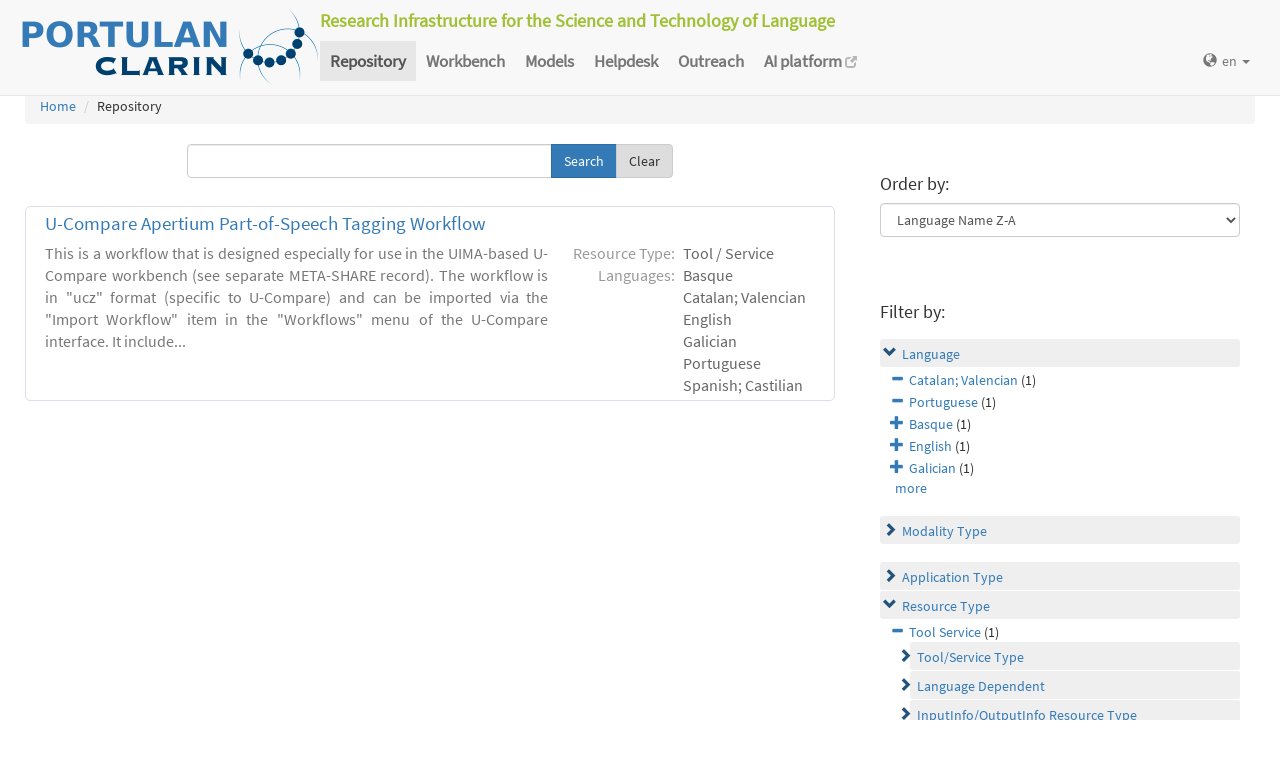

--- FILE ---
content_type: text/html; charset=utf-8
request_url: https://portulanclarin.net/repository/search/?q=&selected_facets=languageNameFilter_exact%3ACatalan%3B%20Valencian&selected_facets=languageNameFilter_exact%3APortuguese&selected_facets=resourceTypeFilter_exact%3AtoolService&selected_facets=toolServiceInputOutputMediaTypeFilter_exact%3AText
body_size: 26888
content:
<!DOCTYPE html>



<html lang="en">
    <head>
        
        <meta http-equiv="Content-Type" content="text/html; charset=utf-8">
        <meta http-equiv="X-UA-Compatible" content="IE=edge">
        <meta name="viewport" content="width=device-width, initial-scale=1">
        <title>
Search and Browse &ndash; PORTULAN CLARIN
</title>
        <meta name="description" content="PORTULAN CLARIN: Research Infrastructure for the Science and Technology of Language" />
        <meta name="keywords" content="AI, artificial intelligence, arts, audio, Brazil, CLARIN, CLARIN ERIC, cognitive science, computational linguistics, computer science, corpora, corpus, CPLP, cultural creativity, cultural heritage, data sets, datasets, data, scientific data, dependency bank, dialect, dialog, dictionary, digital humanities, discourse, EEG, ERP, ESFRI, events, fMRI, grammar, healthcare, helpdesk, human language, humanities, informatics, k-center, language, language engineering, language processing tools, language promotion, language resources, language teaching, language technology, lexica, lexicon, linguistics, morphology, named entity, named entity recognizer, named entity recognition, natural language, natural language processing, NLP, open science, parser, Portugal, portuguese, portuguese language, PORTULAN CLARIN, portulanclarin.net, pos tagger, pragmatics, processing tools, repository, research infrastructure, research infrastructure roadmap, science and technology of language, scientific resources, semantic analyser, semantics, social sciences, syntactic analyser, syntax, terminology, text, tools, treebank, video, workbench" />
        <link rel="shortcut icon" href="/static/images/favicon.ico" />
        <link rel="stylesheet" href="/static/css/bootstrap.min.css">
        <link rel="stylesheet" href="/static/css/portulanclarin/base.css">
        <link rel="stylesheet" href="/static/metashare/css/metashare.css">
        <script src="/static/js/jquery.min.js"></script>
        <script src="/static/js/bootstrap.min.js"></script>
        <script src="/static/js/portulanclarin/base.js"></script>
        <script src="/static/metashare/js/metashare.js"></script>
        
        
    </head>
    <body class="beta">

    


<header>
    <nav class="navbar navbar-default navbar-fixed-top">
        <div class="container-fluid">
            <div>
                <a class="navbar-brand" href="/">
                    <img width="300" height="80" alt="PORTULAN CLARIN"
                        src="/static/images/logo-80.png">
                </a>
                <div class="designation">
                    Research Infrastructure for the Science and Technology of Language
                </div>
                <button type="button" class="navbar-toggle collapsed"
                    data-toggle="collapse" data-target=".top-nav" aria-expanded="false">
                    <span class="sr-only">Toggle navigation</span>
                    <span class="icon-bar"></span>
                    <span class="icon-bar"></span>
                    <span class="icon-bar"></span>
                </button>
            </div>
            <div class="navbar-collapse collapse top-nav">
                <ul class="nav navbar-nav">
                    <li role="presentation" class="active">
                        <a href="/repository/search/">Repository</a>
                    </li>

                    <li role="presentation">
                        <a href="/workbench/">Workbench</a>
                    </li>

                    <li role="presentation">
                        <a href="/models/">Models</a>
                    </li>

                    <li role="presentation">
                        <a href="/helpdesk/">Helpdesk</a>
                    </li>

                    <li role="presentation">
                        <a href="/outreach/">Outreach</a>
                    </li>
                </ul>
                <ul class="nav navbar-nav navbar-right">
                    
                    
                    <li class="dropdown">
                        <form id="set-language-form" action="/repository/i18n/setlang/" method="POST">
                            <div style='display:none'><input type='hidden' name='csrfmiddlewaretoken' value='83WimqSFhCZ1PL8P8O8QbHY95oKwgTHk' /></div>
                            <input name="next" type="hidden" value="">
                            <input name="language" type="hidden" value="en">
                        </form>
                        <a href="#" class="dropdown-toggle" data-toggle="dropdown" role="button"
                            aria-haspopup="true" aria-expanded="false"
                            ><span class="glyphicon glyphicon-globe" aria-hidden="true"></span>en
                            <span class="caret"></span></a>
                        <ul class="dropdown-menu set-language">
                        
                        
                        
                            
                            <li><a href="#" data-lang-code="en"
                                >en</a></li>
                            
                        
                            
                            <li><a href="#" data-lang-code="pt"
                                >pt</a></li>
                            
                        
                        </ul>
                    </li>
                </ul>
            </div>
        </div>
    </nav>
</header>


    
    <main class="container-fluid">
        
<ol class="breadcrumb">
    <li><a href="/">Home</a></li>
    
	
    <li>Repository
            
    </li>
</ol>

        <div id="messages">
            
            
            
        </div>
        
<script>
    $(document).ready(function () {
        $("#order-by-form").each(function () {
            this.reset();
        });

        $("div.filter").each(function () {
            var allDds = $(this).children("div").not('.subresult').nextUntil("div.accordion");
            if (allDds.length > 4) {
                // for 5 or less items we don't want to collapse, however, including the "more" link we would like to have at most 5 <div>s
	            var hideableDds = allDds.has("a.addableFacet"); // never hide selected facet items
	            if (hideableDds.length > 1) {
                    // don't replace a single item with a "more" link
                    hiddenDds = hideableDds.slice(
                        Math.max(0, 4 - (allDds.length - hideableDds.length))
                    ).hide();
                    var moreTxt = 'more', lessTxt = 'less';
                    hiddenDds.last().after($("<div><a href='#'>" + moreTxt + "</a></div>")
                        .children().first().click({ hiddenDds: hiddenDds }, function (e) {
                            e.preventDefault();
                            $(this).text($(this).text() == moreTxt ? lessTxt : moreTxt);
                            e.data.hiddenDds.slideToggle();
                        }).parent());
                }
            }
        });

        $("div.filter").hide();

        $("div.accordion").each(function () {
            $(this).next("div.filter").find("a.removableFacet").parents("div.filter").show();
            addStatus($(this));
        });

        $("div.accordion.expanded").each(function () {
            if ($(this).next("div.filter").find("a.removableFacet").length > 0) {
                $(this).addClass("selected");
            }
        });

        $("div.accordion").click(function () {
            if ($(this).next("div.filter").attr("style") == "display: none;") {
                $(this).addClass('expanded');
                $(this).removeClass('collapsed');
            } else {
                $(this).addClass('collapsed');
                $(this).removeClass('expanded');
            }
            $(this).next("div.filter").slideToggle();
        });
    });

    function addStatus(filter) {
        if (filter.next("div.filter").attr("style") == "display: none;") {
            filter.addClass('collapsed');
            filter.removeClass('expanded');
        } else {
            filter.addClass('expanded');
            filter.removeClass('collapsed');
        }
    }
</script>

<div class="row">
    <div class="content_box col-md-8">
        <form id="search-bar" action="." method="get">
            
            <div class="input-group">
                <input name="q" id="id_q" type="text" class="form-control" value="">
                <span class="input-group-btn">
                    <input id="search_button" class="btn btn-primary" type="submit" value="Search">
                    <a class="btn btn-default" href="/repository/search/">Clear</a>
                </span>
            </div>
        </form>

        <div class="panel borderless">

            
                

                <div class="panel borderless">
                    
                        <div class="resource-info panel-body row white_box"><div class="entry-title"><a href="/repository/browse/u-compare-apertium-part-of-speech-tagging-workflow/0ec6596a6c9e11e2a2aa782bcb074135c53f8f4bd0f4434ba9d574e58f19ce7f/">U-Compare Apertium Part-of-Speech Tagging Workflow</a></div><div class="resource-description col-md-8 col-md-border"><p>This is a workflow that is designed especially for use in the UIMA-based U-Compare workbench (see separate META-SHARE record).  The workflow is in &quot;ucz&quot; format (specific to U-Compare) and can be imported via the &quot;Import Workflow&quot; item in the &quot;Workflows&quot; menu of the U-Compare interface. It include...</p></div><div class="resource-tags col-md-4"><table><tr><th>Resource Type:</th><td>Tool / Service</td></tr><tr><th rowspan="6">Languages:</th><td>Basque</td></tr><tr><td>Catalan; Valencian</td></tr><tr><td>English</td></tr><tr><td>Galician</td></tr><tr><td>Portuguese</td></tr><tr><td>Spanish; Castilian</td></tr></table></div></div>

                    
                    </div>

                
            
        </div>

    </div>

    <div class="right_box col-md-4">

        <div class="borderless panel panel-default">
            <div class="panel-body">
                <form id="order-by-form" action="." method="get">
                <h4>Order by:</h4>
                <select class="form-control" name="ordering" onChange="window.location.href=this.value;">
                    <option value="?q=&amp;selected_facets=languageNameFilter_exact%3ACatalan%3B%20Valencian&amp;selected_facets=languageNameFilter_exact%3APortuguese&amp;selected_facets=resourceTypeFilter_exact%3AtoolService&amp;selected_facets=toolServiceInputOutputMediaTypeFilter_exact%3AText&amp;sort=resourcename_asc" >Resource Name A-Z</option>
                    <option value="?q=&amp;selected_facets=languageNameFilter_exact%3ACatalan%3B%20Valencian&amp;selected_facets=languageNameFilter_exact%3APortuguese&amp;selected_facets=resourceTypeFilter_exact%3AtoolService&amp;selected_facets=toolServiceInputOutputMediaTypeFilter_exact%3AText&amp;sort=resourcename_desc" >Resource Name Z-A</option>
                    <option value="?q=&amp;selected_facets=languageNameFilter_exact%3ACatalan%3B%20Valencian&amp;selected_facets=languageNameFilter_exact%3APortuguese&amp;selected_facets=resourceTypeFilter_exact%3AtoolService&amp;selected_facets=toolServiceInputOutputMediaTypeFilter_exact%3AText&amp;sort=languagename_asc" >Language Name A-Z</option>
                    <option value="?q=&amp;selected_facets=languageNameFilter_exact%3ACatalan%3B%20Valencian&amp;selected_facets=languageNameFilter_exact%3APortuguese&amp;selected_facets=resourceTypeFilter_exact%3AtoolService&amp;selected_facets=toolServiceInputOutputMediaTypeFilter_exact%3AText&amp;sort=languagename_desc"  selected>Language Name Z-A</option>
                    <option value="?q=&amp;selected_facets=languageNameFilter_exact%3ACatalan%3B%20Valencian&amp;selected_facets=languageNameFilter_exact%3APortuguese&amp;selected_facets=resourceTypeFilter_exact%3AtoolService&amp;selected_facets=toolServiceInputOutputMediaTypeFilter_exact%3AText&amp;sort=resourcetype_asc" >Resource Type A-Z</option>
                    <option value="?q=&amp;selected_facets=languageNameFilter_exact%3ACatalan%3B%20Valencian&amp;selected_facets=languageNameFilter_exact%3APortuguese&amp;selected_facets=resourceTypeFilter_exact%3AtoolService&amp;selected_facets=toolServiceInputOutputMediaTypeFilter_exact%3AText&amp;sort=resourcetype_desc" >Resource Type Z-A</option>
                    <option value="?q=&amp;selected_facets=languageNameFilter_exact%3ACatalan%3B%20Valencian&amp;selected_facets=languageNameFilter_exact%3APortuguese&amp;selected_facets=resourceTypeFilter_exact%3AtoolService&amp;selected_facets=toolServiceInputOutputMediaTypeFilter_exact%3AText&amp;sort=mediatype_asc" >Media Type A-Z</option>
                    <option value="?q=&amp;selected_facets=languageNameFilter_exact%3ACatalan%3B%20Valencian&amp;selected_facets=languageNameFilter_exact%3APortuguese&amp;selected_facets=resourceTypeFilter_exact%3AtoolService&amp;selected_facets=toolServiceInputOutputMediaTypeFilter_exact%3AText&amp;sort=mediatype_desc" >Media Type Z-A</option>
                    
                </select>
                </form>
            </div>
        </div>

        
        <div class="borderless panel panel-default">
            <div class="panel-body">
                <h4>Filter by:</h4>
                
                    <div class="search-filter-group">
                        
                            
<div class="accordion"><a href="#" onclick="return false">Language</a></div>
<div class="filter">

    <div><a href="?q=&amp;selected_facets=toolServiceInputOutputMediaTypeFilter_exact%3AText&amp;selected_facets=languageNameFilter_exact%3APortuguese&amp;selected_facets=resourceTypeFilter_exact%3AtoolService" class="removableFacet">Catalan; Valencian</a>&nbsp;(1)</div>
	

    <div><a href="?q=&amp;selected_facets=toolServiceInputOutputMediaTypeFilter_exact%3AText&amp;selected_facets=languageNameFilter_exact%3ACatalan%3B%20Valencian&amp;selected_facets=resourceTypeFilter_exact%3AtoolService" class="removableFacet">Portuguese</a>&nbsp;(1)</div>
	



    <div><a href="?q=&amp;selected_facets=toolServiceInputOutputMediaTypeFilter_exact%3AText&amp;selected_facets=languageNameFilter_exact%3ACatalan%3B%20Valencian&amp;selected_facets=languageNameFilter_exact%3APortuguese&amp;selected_facets=resourceTypeFilter_exact%3AtoolService&amp;selected_facets=languageNameFilter_exact%3ABasque" class="addableFacet">Basque</a>&nbsp;(1)</div>

    <div><a href="?q=&amp;selected_facets=toolServiceInputOutputMediaTypeFilter_exact%3AText&amp;selected_facets=languageNameFilter_exact%3ACatalan%3B%20Valencian&amp;selected_facets=languageNameFilter_exact%3APortuguese&amp;selected_facets=resourceTypeFilter_exact%3AtoolService&amp;selected_facets=languageNameFilter_exact%3AEnglish" class="addableFacet">English</a>&nbsp;(1)</div>

    <div><a href="?q=&amp;selected_facets=toolServiceInputOutputMediaTypeFilter_exact%3AText&amp;selected_facets=languageNameFilter_exact%3ACatalan%3B%20Valencian&amp;selected_facets=languageNameFilter_exact%3APortuguese&amp;selected_facets=resourceTypeFilter_exact%3AtoolService&amp;selected_facets=languageNameFilter_exact%3AGalician" class="addableFacet">Galician</a>&nbsp;(1)</div>

    <div><a href="?q=&amp;selected_facets=toolServiceInputOutputMediaTypeFilter_exact%3AText&amp;selected_facets=languageNameFilter_exact%3ACatalan%3B%20Valencian&amp;selected_facets=languageNameFilter_exact%3APortuguese&amp;selected_facets=resourceTypeFilter_exact%3AtoolService&amp;selected_facets=languageNameFilter_exact%3ASpanish%3B%20Castilian" class="addableFacet">Spanish; Castilian</a>&nbsp;(1)</div>

</div>

                        
                    </div>
                
                    <div class="search-filter-group">
                        
                            
<div class="accordion"><a href="#" onclick="return false">Modality Type</a></div>
<div class="filter">



    <div><a href="?q=&amp;selected_facets=toolServiceInputOutputMediaTypeFilter_exact%3AText&amp;selected_facets=languageNameFilter_exact%3ACatalan%3B%20Valencian&amp;selected_facets=languageNameFilter_exact%3APortuguese&amp;selected_facets=resourceTypeFilter_exact%3AtoolService&amp;selected_facets=modalityTypeFilter_exact%3AWritten%20Language" class="addableFacet">Written Language</a>&nbsp;(1)</div>

</div>

                        
                    </div>
                
                    <div class="search-filter-group">
                        
                            
<div class="accordion"><a href="#" onclick="return false">Application Type</a></div>
<div class="filter">



    <div><a href="?q=&amp;selected_facets=toolServiceInputOutputMediaTypeFilter_exact%3AText&amp;selected_facets=languageNameFilter_exact%3ACatalan%3B%20Valencian&amp;selected_facets=languageNameFilter_exact%3APortuguese&amp;selected_facets=resourceTypeFilter_exact%3AtoolService&amp;selected_facets=useNlpSpecificFilter_exact%3AMorphological%20Analysis" class="addableFacet">Morphological Analysis</a>&nbsp;(1)</div>

    <div><a href="?q=&amp;selected_facets=toolServiceInputOutputMediaTypeFilter_exact%3AText&amp;selected_facets=languageNameFilter_exact%3ACatalan%3B%20Valencian&amp;selected_facets=languageNameFilter_exact%3APortuguese&amp;selected_facets=resourceTypeFilter_exact%3AtoolService&amp;selected_facets=useNlpSpecificFilter_exact%3APos%20Tagging" class="addableFacet">Pos Tagging</a>&nbsp;(1)</div>

    <div><a href="?q=&amp;selected_facets=toolServiceInputOutputMediaTypeFilter_exact%3AText&amp;selected_facets=languageNameFilter_exact%3ACatalan%3B%20Valencian&amp;selected_facets=languageNameFilter_exact%3APortuguese&amp;selected_facets=resourceTypeFilter_exact%3AtoolService&amp;selected_facets=useNlpSpecificFilter_exact%3AText%20Mining" class="addableFacet">Text Mining</a>&nbsp;(1)</div>

</div>

                        
                            
<div class="accordion"><a href="#" onclick="return false">Resource Type</a></div>
<div class="filter">

    <div><a href="?q=&amp;selected_facets=languageNameFilter_exact%3ACatalan%3B%20Valencian&amp;selected_facets=languageNameFilter_exact%3APortuguese" class="removableFacet">Tool Service</a>&nbsp;(1)</div>
	
    <div class="subresult accordion"><a href="#">Tool/Service Type</a></div>
    <div class="filter sub">
        
        
        <div class="subitem"><a href="?q=&amp;selected_facets=toolServiceInputOutputMediaTypeFilter_exact%3AText&amp;selected_facets=languageNameFilter_exact%3ACatalan%3B%20Valencian&amp;selected_facets=languageNameFilter_exact%3APortuguese&amp;selected_facets=resourceTypeFilter_exact%3AtoolService&amp;selected_facets=toolServiceToolServiceTypeFilter_exact%3ATool" class="addableFacet">Tool</a>&nbsp;(1)</div>
        
    </div>
    
    <div class="subresult accordion"><a href="#">Language Dependent</a></div>
    <div class="filter sub">
        
        
        <div class="subitem"><a href="?q=&amp;selected_facets=toolServiceInputOutputMediaTypeFilter_exact%3AText&amp;selected_facets=languageNameFilter_exact%3ACatalan%3B%20Valencian&amp;selected_facets=languageNameFilter_exact%3APortuguese&amp;selected_facets=resourceTypeFilter_exact%3AtoolService&amp;selected_facets=toolServiceLanguageDependentTypeFilter_exact%3AYes" class="addableFacet">Yes</a>&nbsp;(1)</div>
        
    </div>
    
    <div class="subresult accordion"><a href="#">InputInfo/OutputInfo Resource Type</a></div>
    <div class="filter sub">
        
        
        <div class="subitem"><a href="?q=&amp;selected_facets=toolServiceInputOutputMediaTypeFilter_exact%3AText&amp;selected_facets=languageNameFilter_exact%3ACatalan%3B%20Valencian&amp;selected_facets=languageNameFilter_exact%3APortuguese&amp;selected_facets=resourceTypeFilter_exact%3AtoolService&amp;selected_facets=toolServiceInputOutputResourceTypeFilter_exact%3ACorpus" class="addableFacet">Corpus</a>&nbsp;(1)</div>
        
    </div>
    
    <div class="subresult accordion"><a href="#">InputInfo/OutputInfo Media Type</a></div>
    <div class="filter sub">
        
        <div class="subitem"><a href="?q=&amp;selected_facets=languageNameFilter_exact%3ACatalan%3B%20Valencian&amp;selected_facets=languageNameFilter_exact%3APortuguese&amp;selected_facets=resourceTypeFilter_exact%3AtoolService" class="removableFacet">Text</a>&nbsp;(1)</div>
        
        
    </div>
    
    <div class="subresult accordion"><a href="#">Annotation Type</a></div>
    <div class="filter sub">
        
        
        <div class="subitem"><a href="?q=&amp;selected_facets=toolServiceInputOutputMediaTypeFilter_exact%3AText&amp;selected_facets=languageNameFilter_exact%3ACatalan%3B%20Valencian&amp;selected_facets=languageNameFilter_exact%3APortuguese&amp;selected_facets=resourceTypeFilter_exact%3AtoolService&amp;selected_facets=toolServiceAnnotationTypeFilter_exact%3ALemmatization" class="addableFacet">Lemmatization</a>&nbsp;(1)</div>
        
        <div class="subitem"><a href="?q=&amp;selected_facets=toolServiceInputOutputMediaTypeFilter_exact%3AText&amp;selected_facets=languageNameFilter_exact%3ACatalan%3B%20Valencian&amp;selected_facets=languageNameFilter_exact%3APortuguese&amp;selected_facets=resourceTypeFilter_exact%3AtoolService&amp;selected_facets=toolServiceAnnotationTypeFilter_exact%3AMorphosyntactic%20Annotation%20-%20Pos%20Tagging" class="addableFacet">Morphosyntactic  Annotation -  Pos  Tagging</a>&nbsp;(1)</div>
        
        <div class="subitem"><a href="?q=&amp;selected_facets=toolServiceInputOutputMediaTypeFilter_exact%3AText&amp;selected_facets=languageNameFilter_exact%3ACatalan%3B%20Valencian&amp;selected_facets=languageNameFilter_exact%3APortuguese&amp;selected_facets=resourceTypeFilter_exact%3AtoolService&amp;selected_facets=toolServiceAnnotationTypeFilter_exact%3AStructural%20Annotation" class="addableFacet">Structural  Annotation</a>&nbsp;(1)</div>
        
    </div>
    



</div>

                        
                            
<div class="accordion"><a href="#" onclick="return false">Media Type</a></div>
<div class="filter">



    <div><a href="?q=&amp;selected_facets=toolServiceInputOutputMediaTypeFilter_exact%3AText&amp;selected_facets=languageNameFilter_exact%3ACatalan%3B%20Valencian&amp;selected_facets=languageNameFilter_exact%3APortuguese&amp;selected_facets=resourceTypeFilter_exact%3AtoolService&amp;selected_facets=mediaTypeFilter_exact%3Atext" class="addableFacet subfacet">Text</a>&nbsp;(1)</div>

</div>

                        
                    </div>
                
            </div>
        </div>
        
    </div>

</div>

    </main>
    

    


<footer>
<div class="container-fluid">
<div class="row">
<div class="col-sm-12">

<table>
    <tr>
        <td>
            <p><a href="/usage/#why">why</a></p>
            <p><a href="/usage/#how">how</a></p>
        </td>
        <td>
            <p><a href="/rationale/#mission">mission</a></p>
            <p><a href="/rationale/#operation">operation</a></p>
            <p><a href="/rationale/#timeline">timeline</a></p>
            <p><a href="/rationale/#name">name</a></p>
        </td>
        <td>
            <p><a href="/who/#staff">staff</a></p>
            <p><a href="/who/#advisory">advisory</a></p>
            <p><a href="/who/#forum">forum</a></p>
            <p><a href="/who/#network">network</a></p>
            <p><a href="/background/">background</a></p>
        </td>
        <td>
            <p><a href="/ecosystem/#collaboration">collaboration</a></p>
            <p><a href="/ecosystem/#acknowledgements">acknowledgements</a></p>
            <p><a href="/ecosystem/#certification">certification</a></p>
        </td>
        <td>
            <p><a href="/agreement/#depositing">depositing</a></p>
            <p><a href="/agreement/#licensing">licensing</a></p>
        </td>
        <td>
            <p><a href="/k-centre">k-centre</a></p>
        </td>
        <td>
            <p><a href="/legal/#terms">terms</a></p>
            <p><a href="/legal/#privacy">privacy</a></p>
        </td>
        <td>
            <p><a href="/contact/">contact</a></p>
        </td>
        <td class="social-icons">
            <a title="CLARIN ERIC" href="http://clarin.eu/"
                target="_blank"><img
                    src="/static/images/footer/clarin-20.png"
                    alt="CLARIN ERIC"></a>
            <a title="CLARIN @ Videolectures"
                href="http://videolectures.net/clarin/"
                target="_blank"><img
                    src="/static/images/footer/videolectures-20.png"
                    alt="CLARIN @ Videolectures"></a>
            <a title="CLARIN @ Github"
                href="https://github.com/clarin-eric/"
                target="_blank"><img
                    src="/static/images/footer/github-24.png"
                    alt="CLARIN @ Github"></a>
            <a title="CLARIN News"
                href="https://clarin.eu/news/" target="_blank"><img
                    src="/static/images/footer/list-24.png"
                    alt="CLARIN News"></a>
            <a title="CLARIN @ LinkedIn"
                href="https://www.linkedin.com/company/clarin-eric/"
                target="_blank"><img
                    src="/static/images/footer/linkedin-24.png"
                    alt="CLARIN @ LinkedIn"></a>
            <a title="CLARIN @ Twitter"
                href="https://twitter.com/clarineric"
                target="_blank"><img
                    src="/static/images/footer/twitter-24.png"
                    alt="CLARIN @ Twitter"></a>
            <a title="CLARIN @ YouTube"
                href="https://www.youtube.com/channel/UCJPks1mzisqsS4NrBFKIWag"
                target="_blank"><img
                    src="/static/images/footer/youtube-24.png"
                    alt="CLARIN @ YouTube"></a>

        </td>
    </tr>
</table>

</div> <!-- container-fluid -->
</div> <!-- row -->
</div> <!-- col-sm-12 -->
</footer>

    <!-- Matomo -->
<script>
  var _paq = window._paq || [];
  /* tracker methods like "setCustomDimension" should be called before "trackPageView" */
  _paq.push(['setDocumentTitle', document.title]);
  _paq.push(['trackPageView']);
  _paq.push(['enableLinkTracking']);
  (function() {
      var u="//matomo.portulanclarin.net/";
      _paq.push(['setTrackerUrl', u+'matomo.php']);
      _paq.push(['setSiteId', '1']);
      var d=document, g=d.createElement('script'), s=d.getElementsByTagName('script')[0];
      g.type='text/javascript'; g.async=true; g.defer=true; g.src=u+'matomo.js'; s.parentNode.insertBefore(g,s);
    })();
</script>
<!-- End Matomo Code -->

    </body>
</html>
